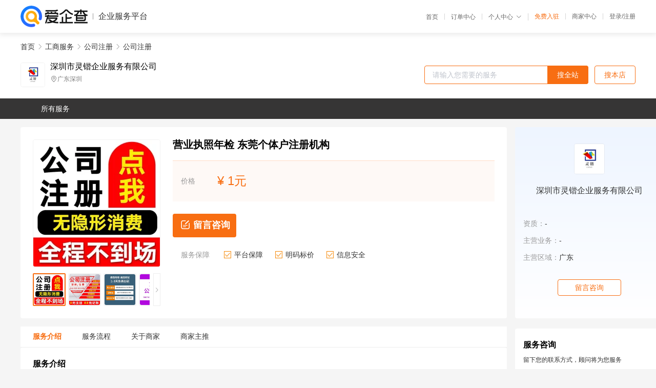

--- FILE ---
content_type: text/html; charset=UTF-8
request_url: https://yiqifu.baidu.com/cgoods_detail_3988039519
body_size: 6712
content:
<!DOCTYPE html><html><head><meta charset="UTF-8">  <title>深圳市灵锴企业服务有限公司-公司注册咨询-爱企查企业服务平台</title>   <meta name="keywords" content="公司注册代办,公司注册代理,工商服务机构,工商服务联系方式,公司注册服务价格">   <meta name="description" content="平台提供公司注册服务详细信息说明,深圳市灵锴企业服务有限公司为您提供在的公司注册、公司注册、工商服务相关代理代办服务，免费咨询专业顾问了解更多信息! 查询其他提供公司注册服务优质服务商,请关注爱企查企业服务平台。">  <meta http-equiv="X-UA-Compatible" content="IE=edge"><meta name="referrer" content="no-referrer-when-downgrade"><link rel="pre-connect" href="//qifu-pub.bj.bcebos.com/"><link rel="dns-prefetch" href="//qifu-pub.bj.bcebos.com/"><link rel="dns-prefetch" href="//ts.bdimg.com"><link rel="dns-prefetch" href="//himg.bdimg.com"><link rel="shortcut icon" href="//xinpub.cdn.bcebos.com/static/favicon.ico" type="image/x-icon">       <link rel="preload" fetchpriority="high" href="https://qifu-pub.bj.bcebos.com/datapic/5f58254bb7389b0ac9dbe3a63a3a9681_fullsize.jpg?x-bce-process=image/resize,m_lfit,w_249/format,f_webp" as="image">  <script type="text/javascript" src="//passport.baidu.com/passApi/js/uni_login_wrapper.js"></script><script src="https://xin-static.cdn.bcebos.com/law-m/js/template.js"></script> <link href="//xinpub.cdn.bcebos.com/aiqifu/static/1748572627/css/vendors.95232eab35f.css" rel="stylesheet"><link href="//xinpub.cdn.bcebos.com/aiqifu/static/1748572627/css/cgoodsrelease.87900c7696a.css" rel="stylesheet"> <script>/* eslint-disable */
        // 添加百度统计
        var _hmt = _hmt || [];
        (function () {
            var hm = document.createElement('script');
            hm.src = '//hm.baidu.com/hm.js?37e1bd75d9c0b74f7b4a8ba07566c281';
            hm.setAttribute('async', 'async');
            hm.setAttribute('defer', 'defer');
            var s = document.getElementsByTagName('script')[0];
            s.parentNode.insertBefore(hm, s);
        })();</script></head><body><div id="app">  </div><script>/* eslint-disable */  window.pageData = {"isLogin":0,"userName":null,"casapi":null,"passapi":"\/\/passport.baidu.com\/passApi\/js\/uni_login_wrapper.js","logoutUrl":"https:\/\/yiqifu.baidu.com\/\/cusercenter\/logout","logintype":0,"userPhoto":"https:\/\/himg.bdimg.com\/sys\/portrait\/item\/default.jpg","homePage":"https:\/\/yiqifu.baidu.com","passDomain":"https:\/\/passport.baidu.com","version":"V1.0.33","goodsInfo":{"id":"3988039519","shopId":"203059425","spuName":"\u8425\u4e1a\u6267\u7167\u5e74\u68c0 \u4e1c\u839e\u4e2a\u4f53\u6237\u6ce8\u518c\u673a\u6784","shopLevel":1,"company":"","serviceTeam":"","serviceDetail":"\u54a8\u8be2\uff0c\u5b9a\u5236\u4e2a\u6027\u5316\u65b9\u6848","serviceMode":"1\u5bf91\u4e13\u4eba\u670d\u52a1","spuDesc":"","detail":"<p><strong> \u516c\u53f8\u540d\u79f0 <\/strong> : \u6df1\u5733\u5e02\u7075\u9534\u8d22\u52a1\u4ee3\u7406\u6709\u9650\u516c\u53f8<strong> \u670d\u52a1\u76ee\u6807 <\/strong> : \u5de5\u5546\u6ce8\u518c<strong> \u54a8\u8be2\u8303\u56f4 <\/strong> : \u6df1\u5733\u4e1c\u839e\u6ce8\u518c\u516c\u53f8 <\/p><hr\/><p>\u3000\u3000\u516c\u53f8\u6ce8\u518c\u662f\u5f00\u59cb\u521b\u4e1a\u7684\u6b65\u3002\u4e00\u822c\u6765\u8bf4\uff0c\u516c\u53f8\u6ce8\u518c\u7684\u6d41\u7a0b\u5305\u62ec\uff1a\u4f01\u4e1a\u6838\u540d\u2192\u63d0\u4ea4\u6750\u6599\u2192\u9886\u53d6\u6267\u7167\u2192\uff0c\u5c31\u53ef\u4ee5\u5b8c\u6210\u516c\u53f8\u6ce8\u518c\uff0c\u8fdb\u884c\u5f00\u4e1a\u4e86\u3002<\/p><p>\u3000\u3000\u6ce8\u518c\u516c\u53f8\u51c6\u5907\u6750\u6599\uff1a<\/p><p>\u3000\u30001\u3001\u516c\u53f8\u540d\u79f0\uff08\u627e5\u4e2a\u4ee5\u4e0a\u516c\u53f8\u5907\u9009\u540d\u79f0\uff09\u516c\u53f8\u6ce8\u518c\u8425\u4e1a\u6267\u7167<\/p><p>\u3000\u30002\u3001\u516c\u53f8\u6ce8\u518c\u7684\u53ca\u623f\u4e3b\u590d\u5370\u4ef6\uff08\u5355\u4f4d\u623f\u4ea7\u9700\u5728\u590d\u5370\u4ef6\u53ca\u623f\u5c4b\u79df\u8d41\u5408\u540c\u4e0a\u52a0\u76d6\u4ea7\u6743\u5355\u4f4d\u7684\u516c\u7ae0\uff1b\u9ad8\u65b0\u533a\u3001\u7ecf\u6d4e\u5f00\u53d1\u533a\u3001\u65b0\u7ad9\u533a\u5c45\u6c11\u4f4f\u5b85\u623f\u9700\u8981\u63d0\u4f9b\u539f\u4ef6\u7ed9\u5de5\u5546\u5c40\u8fdb\u884c\u6838\u5bf9\uff09<\/p><p>\u3000\u30003\u3001\u5168\u4f53\u80a1\u4e1c\u539f\u4ef6\uff08\u5982\u679c\u6ce8\u518c\u8d44\u91d1\u662f\u5ba2\u6237\u81ea\u5df1\u63d0\u4f9b\uff0c\u53ea\u9700\u8981\u63d0\u4f9b\u590d\u5370\u4ef6\uff1b\u5982\u679c\u6cd5\u4eba\u662f\u5916\u5730\u5728\u65b0\u7ad9\u533a\u3001\u7ecf\u6d4e\u5f00\u53d1\u533a\u3001\u9ad8\u65b0\u533a\u6ce8\u518c\uff0c\u9700\u8981\u63d0\u4f9b\u6682\u4f4f\u8bc1\u539f\u4ef6\uff09<\/p><p>\u3000\u30004\u3001\u5168\u4f53\u80a1\u4e1c\u51fa\u8d44\u6bd4\u4f8b\uff08\u80a1\u4e1c\u5360\u516c\u53f8\u80a1\u4efd\u7684\u5b89\u6392\uff09<\/p><p>\u3000\u30005\u3001\u516c\u53f8\u7ecf\u8425\u8303\u56f4\uff08\u516c\u53f8\u4e3b\u8981\u7ecf\u8425\u4ec0\u4e48\uff0c\u6709\u7684\u8303\u56f4\u53ef\u80fd\u6d89\u53ca\u5230\u529e\u7406\u6216\u8bb8\u53ef\u8bc1\uff09<\/p><p align=\"center\"><img src=\"https:\/\/t12.baidu.com\/it\/u=3753015624,2258795337&fm=199&app=68&f=JPEG?w=750&h=750&s=7BC3DD1258DFE5E9CAAB12ED0300703E\"\/><\/p><p>\u3000\u3000\u6ce8\u518c\u516c\u53f8\u6240\u9700\u6750\u6599\uff0c\u6240\u6709\u8d44\u6599\u7531\u76f8\u5173\u90e8\u95e8\u63d0\u4f9b\uff1a<\/p><p>\u3000\u30001\u3001\u516c\u53f8\u8463\u4e8b\u957f\u6216\u6267\u884c\u8463\u4e8b\u7b7e\u7f72\u7684\u300a\u516c\u53f8\u8bbe\u7acb\u767b\u8bb0\u7533\u8bf7\u4e66\u300b \uff1b<\/p><p>\u3000\u30002\u3001\u516c\u53f8\u7533\u8bf7\u767b\u8bb0\u7684\u59d4\u6258\u4e66 \uff1b<\/p><p>\u3000\u30003\u3001\u80a1\u4e1c\u4f1a\u51b3\u8bae \uff1b<\/p><p>\u3000\u30004\u3001\u8463\u4e8b\u4f1a\u51b3\u8bae \uff1b<\/p><p>\u3000\u30005\u3001\u76d1\u4e8b\u4f1a\u51b3\u8bae \uff1b<\/p><p>\u3000\u30006\u3001\u7ae0\u7a0b \uff1b<\/p><p>\u3000\u30007\u3001\u80a1\u4e1c\u6216\u8005\u53d1\u8d77\u4eba\u7684\u6cd5\u4eba\u660e\u6216\u81ea\u7136\u4eba\u660e \uff1b<\/p><p>\u3000\u30008\u3001\u8463\u4e8b\u3001\u76d1\u4e8b\u3001\u7ecf\u7406\u3001\u8463\u4e8b\u957f\u6216\u8005\u8463\u4e8b\u7684\u4efb\u804c \uff1b<\/p><p>\u3000\u30009\u3001\u8463\u4e8b\u3001\u76d1\u4e8b\u3001\u7ecf\u7406\u7684\u590d\u5370\u4ef6 \uff1b<\/p><p>\u3000\u300010\u3001\u4f4f\u6240\u660e\uff08\u79df\u623f\u534f\u8bae\u3001\u4ea7\u6743\u8bc1\uff09\uff1b<\/p><p>\u3000\u300011\u3001\u516c\u53f8\u7684\u7ecf\u8425\u8303\u56f4\u4e2d\uff0c\u5c5e\u4e8e\u6cd5\u5f8b\u6cd5\u89c4\u89c4\u5b9a\u5fc5\u987b\u62a5\u7ecf\u5ba1\u6279\u7684\u9879\u76ee\uff0c\u9700\u63d0\u4ea4\u90e8\u95e8\u7684\u6279\u51c6\u6587\u4ef6\u3002<\/p><p align=\"center\"><img src=\"https:\/\/t12.baidu.com\/it\/u=1267179991,662408129&fm=199&app=68&f=JPEG?w=430&h=430&s=2EC6ED1694CF44EA565DBBFA0300A02C\"\/><\/p><p>\u3000\u3000\u516c\u53f8\u6ce8\u518c\u65f6\u9700\u8981\u8003\u8651\u7684\u56e0\u7d20\uff1a<\/p><p>\u3000\u30001\u3001\u7a0e\u6536\u95ee\u9898\uff1a\u5bf9\u4e8e\u4e0d\u540c\u7684\u4f01\u4e1a\uff0c\u5728\u7a0e\u6536\u653f\u7b56\u65b9\u9762\u53ef\u80fd\u4e5f\u5b58\u5728\u4e0d\u540c\uff0c\u7136\u800c\u65f6\u5e38\u4eb2\u81ea\u8dd1\u53bb\u7a0e\u52a1\u5c40\u7684\u7eb3\u7a0e\u4eba\u5e94\u5f53\u6e05\u695a\uff0c\u7a0e\u6536\u653f\u7b56\u5728\u957f\u65f6\u95f4\u4e4b\u5185\u662f\u4e0d\u4f1a\u5b58\u5728\u53d8\u52a8\u7684\uff0c\u6240\u4ee5\u4f5c\u4e3a\u521a\u521a\u6ce8\u518c\u7684\u4f01\u4e1a\uff0c\u53ef\u4ee5\u591a\u53c2\u8003\u4e00\u4e0b\u8fd9\u65b9\u9762\u7684\u76f8\u5173\u653f\u7b56\u3002<\/p><p>\u3000\u30002\u3001\u627f\u62c5\u8d23\u4efb\uff1a\u6ce8\u518c\u516c\u53f8\u65f6\uff0c\u5173\u4e8e\u8d23\u4efb\u65b9\u9762\uff0c\u6839\u636e\u516c\u53f8\u7c7b\u578b\u7684\u4e0d\u540c\uff0c\u53ef\u4ee5\u5206\u4e3a\u6709\u9650\u8d23\u4efb\u548c\u65e0\u9650\u8d23\u4efb\u3002\u81f3\u4e8e\u5230\u5e95\u8981\u6ce8\u518c\u4e00\u4e2a\u4ec0\u4e48\u7c7b\u578b\u7684\u4f01\u4e1a\uff0c\u9700\u8981\u4e8b\u5148\u60f3\u6e05\u695a\u4e86\u3002<\/p><p>\u3000\u30003\u3001\u9002\u5408\u884c\u4e1a\uff1a\u5982\u679c\u521b\u4e1a\u8005\u8fde\u81ea\u5df1\u6253\u7b97\u521b\u529e\u7684\u4f01\u4e1a\u5f52\u5c5e\u4e8e\u4ec0\u4e48\u884c\u4e1a\u90fd\u641e\u4e0d\u6e05\u695a\uff0c\u90a3\u8fd8\u662f\u4e0d\u8981\u8f7b\u6613\u5f00\u516c\u53f8\u4e86\uff0c\u4e0d\u7136\u5f88\u5927\u7684\u53ef\u80fd\u6027\u7ecf\u8425\u4e0d\u4e0b\u53bb\u3002<\/p><p>\u3000\u30004\u3001\u53ef\u63a7\u6027\uff1a\u6839\u636e\u4f01\u4e1a\u5f62\u5f0f\u7684\u4e0d\u540c\uff0c\u6cd5\u5b9a\u4ee3\u8868\u4eba\u5bf9\u516c\u53f8\u7684\u53ef\u63a7\u529b\u4e5f\u4e0d\u76f8\u540c\u3002\u82e5\u662f\u72ec\u8d44\u4f01\u4e1a\uff0c\u90a3\u4e48\u53ef\u4ee5\u7531\u6cd5\u5b9a\u4ee3\u8868\u4eba\u81ea\u5df1\u4e00\u4eba\u8bf4\u4e86\u7b97\uff0c\u4f46\u82e5\u662f\u80a1\u4efd\u5236\uff0c\u5c31\u4e0d\u662f\u8fd9\u4e48\u7b80\u5355\u4e86\u3002<\/p><p align=\"center\"><img src=\"https:\/\/t10.baidu.com\/it\/u=2589473182,737557199&fm=199&app=68&f=JPEG?w=750&h=750&s=B7C47D3212CD58ED0875C2C6020070A5\"\/><\/p><p>\u3000\u3000\u516c\u53f8\u6ce8\u518c\u80a1\u6743\u5206\u914d\u6ce8\u610f\u4e8b\u9805\uff1a\u80a1\u6743\u662f\u80a1\u4e1c\u57fa\u4e8e\u5176\u80a1\u4e1c\u800c\u4eab\u6709\u7684\uff0c\u4ece\u516c\u53f8\u83b7\u5f97\u7ecf\u6d4e\u5229\u76ca\uff0c\u5e76\u53c2\u4e0e\u516c\u53f8\u7ecf\u8425\u7ba1\u7406\u7684\u3002<\/p><p>\u3000\u3000\u80a1\u6743\u5206\u914d\u7684\u6838\u5fc3\u662f\u8981\u8ba9\u5404\u4e2a\u521b\u59cb\u4eba\u5728\u5206\u914d\u548c\u8ba8\u8bba\u7684\u8fc7\u7a0b\u4e2d\uff0c\u4ece\u5fc3\u773c\u91cc\u611f\u89c9\u5230\u5408\u7406\u3001\u516c\u5e73\uff0c\u4ece\u800c\u4e8b\u540e\u751a\u81f3\u662f\u5fd8\u6389\u8fd9\u4e2a\u5206\u914d\u800c\u96c6\u4e2d\u7cbe\u529b\u505a\u516c\u53f8\u3002\u4ee5\u4e0b\u662f\u6211\u4eec\u6574\u7406\u7684\u51e0\u4e2a\u8981\u70b9\uff1a<\/p><p>\u3000\u30001\u3001\u56e2\u961f\u8981\u6709\u660e\u786e\u7684\u8001\u5927\uff0c\u5207\u5fcc\u5e73\u5747\u5206\u914d\u80a1\u6743\uff1a\u5e73\u5747\u5206\u914d\u80a1\u6743\u7684\u95ee\u9898\u5728\u4e8e\uff0c\u5f53\u51e0\u4e2a\u521b\u59cb\u4eba\u4e4b\u95f4\u610f\u89c1\u4e0d\u4e00\u81f4\u65f6\uff0c\u5bb9\u6613\u51fa\u73b0\u62cd\u677f\u4eba\u7f3a\u5931\uff0c\u51b3\u7b56\u9677\u5165\u50f5\u5c40\uff0c\u4e0d\u5229\u4e8e\u56e2\u961f\u7684\u7a33\u5b9a\u3002\u80a1\u6743\u5206\u914d\u65f6\u8981\u907f\u514d\u5e73\u5747\u5206\u914d\uff0c\u4e00\u5b9a\u8981\u6709\u8001\u5927\u7684\u89d2\u8272\u3002<\/p><p>\u3000\u30002\u3001\u80a1\u4e1c\u4eba\u6570\u4e0d\u8981\u592a\u591a\uff1a\u80a1\u4e1c\u4eba\u6570\u592a\u591a\uff0c\u5c31\u4f1a\u5bfc\u81f4\u51b3\u7b56\u6bd4\u8f83\u96be\u63a8\u52a8\u3002\u6bd4\u5982\u5728\u505a\u5de5\u5546\u53d8\u66f4\u65f6\u9700\u8981\u6240\u6709\u80a1\u4e1c\u7b7e\u5b57\uff0c\u6b64\u65f6\u5982\u679c\u6709\u80a1\u4e1c\u53bb\u5916\u5730\u51fa\u5dee\u6216\u51fa\u56fd\u65c5\u6e38\uff0c\u4e0d\u80fd\u51d1\u9f50\u6240\u6709\u4eba\u5458\u4e00\u8d77\u7b7e\u5b57\uff0c\u5c31\u4f1a\u803d\u8bef\u53d8\u66f4\u7684\u65f6\u95f4\u3002\u53e6\u5916\uff0c\u4e0d\u592a\u7a33\u5b9a\u7684\u5c0f\u80a1\u4e1c\u5bb9\u6613\u4ea7\u751f\u80a1\u6743\u7ea0\u7eb7\uff0c\u963b\u788d\u4f01\u4e1a\u53d1\u5c55\u3002<\/p><p>\u3000\u3000\u6df1\u5733\u5e02\u7075\u9534\u4f01\u4e1a\u670d\u52a1\u6709\u9650\u516c\u53f8\u4ee5\u201c\u70ed\u60c5\u9971\u6ee1\u3001\u5f00\u62d3\u521b\u65b0\u201d\u4e3a\u5de5\u4f5c\u4f5c\u98ce\uff0c\u201c\u5ba2\u6237\u81f3\u4e0a\u201d\u4e3a\u57fa\u672c\u539f\u5219\uff0c\u5e0c\u671b\u901a\u8fc7\u6211\u4eec\u7684\u4e0d\u61c8\u52aa\u529b\uff0c\u4e3a\u5e7f\u5927\u7684\u5ba2\u6237\u670d\u52a1\u3002 \u6211\u4eec\u76f8\u4fe1\uff0c\u901a\u8fc7\u6211\u4eec\u4e0d\u65ad\u52aa\u529b\u548c\u8ffd\u6c42\uff0c\u5b9a\u80fd\u591f\u5b9e\u73b0\u4e0e\u5e7f\u5927\u5ba2\u6237\u7684\u4e92\u5229\u4e92\u8d62\u3002<\/p>","skuList":{"":{"skuId":"2001764404312","price":"1.00"}},"attrList":[],"price":"1.00","minPrice":"1.00","coverImage":"https:\/\/qifu-pub.bj.bcebos.com\/datapic\/5f58254bb7389b0ac9dbe3a63a3a9681_fullsize.jpg","spuImgList":["https:\/\/qifu-pub.bj.bcebos.com\/datapic\/5f58254bb7389b0ac9dbe3a63a3a9681_fullsize.jpg","https:\/\/qifu-pub.bj.bcebos.com\/datapic\/85c7bcc7bc04352a9e3d52c9cb662358_fullsize.jpg","https:\/\/qifu-pub.bj.bcebos.com\/datapic\/1ab191a8c25266ec9d59d0a419999f8a_fullsize.jpg","https:\/\/qifu-pub.bj.bcebos.com\/datapic\/7e942fc5ba721456c415de3e6c560cc3_fullsize.jpg","https:\/\/qifu-pub.bj.bcebos.com\/datapic\/482f6a84313a55b7bf702bdfe5d09b50_fullsize.jpg","https:\/\/qifu-pub.bj.bcebos.com\/datapic\/2acb566c25faf0595cc441aa257d1029_fullsize.jpg"],"disclaimer":"<p>\u4f01\u4e1a\u670d\u52a1\u5e73\u53f0\u6e29\u99a8\u63d0\u793a<\/p>\n        <p>1\u3001\u4ee5\u4e0a\u5c55\u793a\u7684\u4fe1\u606f\u5185\u5bb9\u5747\u7531\u53d1\u5e03\uff0c\u5185\u5bb9\u7684\u771f\u5b9e\u6027\u3001\u51c6\u786e\u6027\u548c\u5408\u6cd5\u6027\u7531\u8d1f\u8d23\u3002<\/p>\n        <p>2\u3001\u8d2d\u4e70\u670d\u52a1\u524d\u6ce8\u610f\u8c28\u614e\u6838\u5b9e\uff0c\u5e76\u4e0e\u670d\u52a1\u673a\u6784\u6c9f\u901a\u786e\u8ba4\u3002<\/p>\n        <p>3\u3001\u4f01\u4e1a\u670d\u52a1\u5e73\u53f0\u7f51\u7ad9\u4ec5\u8fdb\u884c\u4fe1\u606f\u5c55\u793a\uff0c\u5982\u60a8\u53d1\u73b0\u9875\u9762\u6709\u4efb\u4f55\u8fdd\u6cd5\u6216\u4fb5\u6743\u4fe1\u606f\uff0c\u8bf7\u63d0\u4f9b\u76f8\u5173\u6750\u6599\u81f3\u90ae\u7bb1ext_qfhelp@baidu.com\uff0c\u6211\u4eec\u4f1a\u53ca\u65f6\u6838\u67e5\u5904\u7406\u5e76\u56de\u590d\u3002<\/p>","workPlace":[],"serviceProcess":[{"title":"\u54a8\u8be2\u670d\u52a1","paragraph":["\u4f01\u4e1a\u901a\u8fc7\u7535\u8bdd\u3001\u90ae\u4ef6\u6216\u8005\u5728\u7ebf\u54a8\u8be2\u7684\u65b9\u5f0f\uff0c\u5411\u4ee3\u7406\u673a\u6784\u54a8\u8be2\u76f8\u5173\u7684\u670d\u52a1\u5185\u5bb9\u3001\u6d41\u7a0b\u548c\u8d39\u7528\u7b49\u95ee\u9898\u3002"]},{"title":"\u7b7e\u8ba2\u59d4\u6258\u534f\u8bae","paragraph":["\u5728\u660e\u786e\u670d\u52a1\u5185\u5bb9\u548c\u8d39\u7528\u540e\uff0c\u4f01\u4e1a\u4e0e\u4ee3\u7406\u673a\u6784\u7b7e\u8ba2\u59d4\u6258\u534f\u8bae\uff0c\u660e\u786e\u4ee3\u7406\u673a\u6784\u7684\u670d\u52a1\u5185\u5bb9\u3001\u8d39\u7528\u3001\u4fdd\u5bc6\u534f\u8bae\u7b49\u5185\u5bb9\u3002"]},{"title":"\u63d0\u4f9b\u76f8\u5173\u6750\u6599","paragraph":["\u4f01\u4e1a\u9700\u8981\u5411\u4ee3\u7406\u673a\u6784\u63d0\u4f9b\u76f8\u5173\u7684\u6750\u6599\uff0c\u4f8b\u5982\u516c\u53f8\u540d\u79f0\u3001\u6cd5\u4eba\u4ee3\u8868\u8eab\u4efd\u8bc1\u3001\u8425\u4e1a\u6267\u7167\u4ee5\u53ca\u529e\u516c\u573a\u6240\u8bc1\u660e\u7b49\u3002"]},{"title":"\u624b\u7eed\u4ee3\u529e","paragraph":["\u4ee3\u7406\u673a\u6784\u4f1a\u6839\u636e\u4f01\u4e1a\u7684\u9700\u6c42\uff0c\u4ee3\u4e3a\u529e\u7406\u76f8\u5173\u7684\u5de5\u5546\u624b\u7eed\uff0c\u4f8b\u5982\u6ce8\u518c\u516c\u53f8\u3001\u53d8\u66f4\u516c\u53f8\u4fe1\u606f\u3001\u6ce8\u9500\u516c\u53f8\u7b49\u3002"]},{"title":"\u4ea4\u4ed8\u7ed3\u679c","paragraph":["\u4ee3\u7406\u673a\u6784\u4f1a\u5c06\u529e\u7406\u7ed3\u679c\u4ea4\u4ed8\u7ed9\u4f01\u4e1a\uff0c\u4f8b\u5982\u65b0\u7684\u8425\u4e1a\u6267\u7167\u3001\u7a0e\u52a1\u767b\u8bb0\u8bc1\u7b49\u3002"]}],"serviceNotice":[],"description":"","skuDesc":"","hasPhoneNum":1,"district":[],"servYears":1,"thirdId":"24344","thirdName":"\u516c\u53f8\u6ce8\u518c","secondId":"24325","secondName":"\u516c\u53f8\u6ce8\u518c","firstId":"24315","firstName":"\u5de5\u5546\u670d\u52a1"},"category":[{"id":"24315","name":"\u5de5\u5546\u670d\u52a1","path":"\/csearch_\u5de5\u5546\u670d\u52a1"},{"id":"24325","name":"\u516c\u53f8\u6ce8\u518c","path":"\/csearch_\u516c\u53f8\u6ce8\u518c"},{"id":"24344","name":"\u516c\u53f8\u6ce8\u518c","path":"\/csearch_\u516c\u53f8\u6ce8\u518c"}],"shopInfo":{"shopId":"203059425","certTags":[],"tags":[],"logo":"https:\/\/qifu-pub.bj.bcebos.com\/datapic\/c4cd8899df46484dd53dddd5eaacfc20_fullsize.jpg","address":"\u5e7f\u4e1c\u6df1\u5733","wxPic":"","hasPhoneNum":1,"noauth":0,"shopLevel":1,"name":"\u6df1\u5733\u5e02\u7075\u9534\u4f01\u4e1a\u670d\u52a1\u6709\u9650\u516c\u53f8","servDistricts":[],"visitNumber":"0","lat":null,"lng":null,"regAddr":null,"licensePhoto":"","goodsCount":2572},"article":[],"recommend":[{"spuId":"2002945994716","posterNormal":"https:\/\/qifu-pub.bj.bcebos.com\/datapic\/832e894b0379c44d12d47b07257b1df7_fullsize.jpg","name":"\u6ce8\u518c\u5546\u6807 \u6df1\u5733\u5546\u6807\u8f6c\u8ba9\u5e73\u53f0\u6d41\u7a0b","price":"888.00"},{"spuId":"2002439451271","posterNormal":"https:\/\/qifu-pub.bj.bcebos.com\/datapic\/feed89d4fbd0806dd61da6bdd3f35d63_fullsize.jpg","name":"\u4e2a\u4f53\u6237\u6ce8\u518c \u6df1\u5733\u8425\u4e1a\u6267\u7167\u53d8\u66f4\u540d\u79f0\u5927\u5168","price":"1.00"},{"spuId":"2002944864096","posterNormal":"https:\/\/qifu-pub.bj.bcebos.com\/datapic\/5bd97a2bd2dade03b1424f7f85cd39a8_fullsize.jpg","name":"\u5546\u6807\u8f6c\u8ba9\u5e73\u53f0 \u4e1c\u839e\u9999\u6e2f\u5546\u6807\u67e5\u8be2","price":"888.00"},{"spuId":"2002963429942","posterNormal":"https:\/\/qifu-pub.bj.bcebos.com\/datapic\/a790aaed0ccd15885dbf52a0b69802ea_fullsize.jpg","name":"\u505a\u8d26\u62a5\u7a0e \u6df1\u5733\u7a0e\u52a1\u9274\u8bc1\u7535\u8bdd","price":"99.00"},{"spuId":"2002948707643","posterNormal":"https:\/\/qifu-pub.bj.bcebos.com\/datapic\/6ff868ee9c95a67a8282928fba13aa82_fullsize.jpg","name":"\u4e13\u5229\u68c0\u7d22 \u4e1c\u839e\u5546\u6807\u8f6c\u8ba9\u8d39\u7528","price":"888.00"},{"spuId":"2002939754636","posterNormal":"https:\/\/qifu-pub.bj.bcebos.com\/datapic\/e10aa16fe4955798e02f36b13102a2cc_fullsize.jpg","name":"\u9ad8\u65b0\u8ba4\u5b9a \u6df1\u5733\u529e\u7406\u8d44\u8d28\u670d\u52a1","price":"1,000.00"}],"result":{"title":"\u6df1\u5733\u5e02\u7075\u9534\u4f01\u4e1a\u670d\u52a1\u6709\u9650\u516c\u53f8-\u516c\u53f8\u6ce8\u518c\u54a8\u8be2-\u7231\u4f01\u67e5\u4f01\u4e1a\u670d\u52a1\u5e73\u53f0","keywords":"\u516c\u53f8\u6ce8\u518c\u4ee3\u529e,\u516c\u53f8\u6ce8\u518c\u4ee3\u7406,\u5de5\u5546\u670d\u52a1\u673a\u6784,\u5de5\u5546\u670d\u52a1\u8054\u7cfb\u65b9\u5f0f,\u516c\u53f8\u6ce8\u518c\u670d\u52a1\u4ef7\u683c","description":"\u5e73\u53f0\u63d0\u4f9b\u516c\u53f8\u6ce8\u518c\u670d\u52a1\u8be6\u7ec6\u4fe1\u606f\u8bf4\u660e,\u6df1\u5733\u5e02\u7075\u9534\u4f01\u4e1a\u670d\u52a1\u6709\u9650\u516c\u53f8\u4e3a\u60a8\u63d0\u4f9b\u5728\u7684\u516c\u53f8\u6ce8\u518c\u3001\u516c\u53f8\u6ce8\u518c\u3001\u5de5\u5546\u670d\u52a1\u76f8\u5173\u4ee3\u7406\u4ee3\u529e\u670d\u52a1\uff0c\u514d\u8d39\u54a8\u8be2\u4e13\u4e1a\u987e\u95ee\u4e86\u89e3\u66f4\u591a\u4fe1\u606f! \u67e5\u8be2\u5176\u4ed6\u63d0\u4f9b\u516c\u53f8\u6ce8\u518c\u670d\u52a1\u4f18\u8d28\u670d\u52a1\u5546,\u8bf7\u5173\u6ce8\u7231\u4f01\u67e5\u4f01\u4e1a\u670d\u52a1\u5e73\u53f0\u3002"},"address":{"id":"100000","addrName":"\u5168\u56fd"}} || {};

        /* eslint-enable */</script> <script src="//xinpub.cdn.bcebos.com/aiqifu/static/1748572627/js/0.a8be39429dd.js"></script><script src="//xinpub.cdn.bcebos.com/aiqifu/static/1748572627/js/cgoodsrelease.17c771b99cc.js"></script> </body></html>